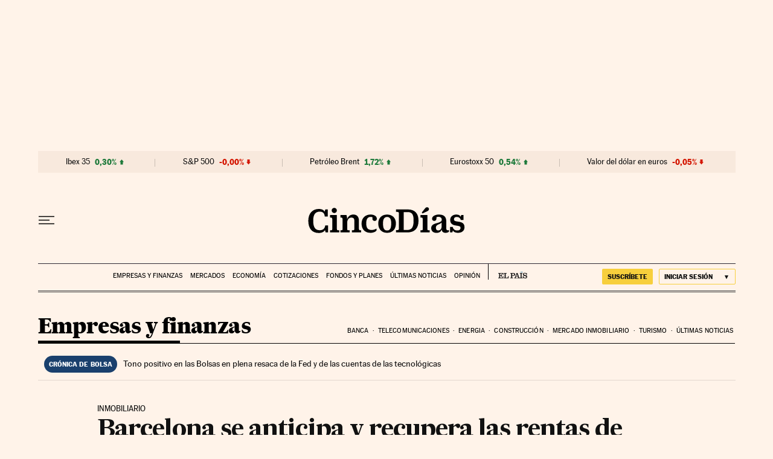

--- FILE ---
content_type: application/javascript; charset=utf-8
request_url: https://fundingchoicesmessages.google.com/f/AGSKWxXXKNWZ-Ciah1N8kfVCmMwa3LurhCQ5FA5uoCZLBJmlHmCnO_2AoStKweoWTn-RxG9o9YtCiGci08W8Jbyc6lt1UMH_GWvRP7iUzxrxaor8QekYt0x2mXmD4FokawE8wF1_4bdKwG4gHCtwoWx830qu7HIXCmhNMFbOyYvZQII6DEpm6TSp8-IZoHZM/_/ads/beacon./ads125.-728x90/_468x80//ad2gate.
body_size: -1285
content:
window['5074d59e-6835-47fb-8fb3-5507f3cfe10a'] = true;